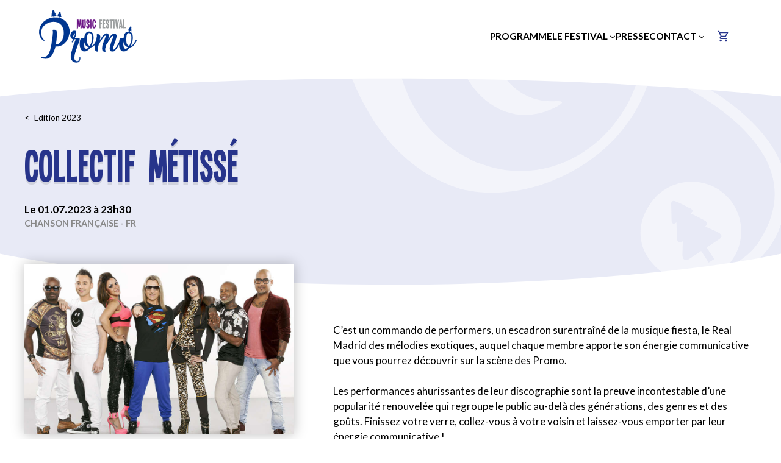

--- FILE ---
content_type: text/css; charset=utf-8
request_url: https://festivalpromo.ch/wp-content/cache/min/1/wp-content/themes/festivalpromo/style.css?ver=1768807398
body_size: 8129
content:
@font-face{font-display:swap;font-family:"Single Sleeve";font-style:normal;font-weight:400;src:url(../../../../../../themes/festivalpromo/fonts/single-sleeve.woff2) format('woff2'),url(../../../../../../themes/festivalpromo/fonts/single-sleeve.woff) format('woff'),url(../../../../../../themes/festivalpromo/fonts/single-sleeve.ttf) format('ttf')}:root{--text-two-columns-gap:64px}@media (max-width:768px){:root{--text-two-columns-gap:32px}}.text-two-columns{column-count:2;column-gap:var(--text-two-columns-gap)}a{transition:0.3s}.et_pb_text_inner h3{font-family:"Lato";text-transform:uppercase;font-weight:700;font-size:16px;margin-top:10px}.et_pb_text a:hover{text-decoration:underline;color:#000}input[type=text],input[type=email],input[type=number],input[type=password],input[type=tel],input[type=search],select,textarea,.select2-container--default .select2-selection--single{width:100%;padding:10px 12px!important;font-size:16px;border:1px solid #ddd;box-sizing:border-box}.select2-container--default .select2-selection--single{height:40px;padding-top:5px!important;font-size:1em;border-radius:0}.select2-container--default .select2-selection--single .select2-selection__arrow{top:7px;right:7px}input[type=number]{text-align:right}input[type=submit]{border:0;border-radius:3px;text-transform:uppercase;color:#fff;background-color:#04378B;font-size:13px;font-weight:600;padding:13px 20px;margin-top:1em;transition:all 0.5s;width:auto}input[type=submit]:hover{background-color:#000;color:#fff}.page-header input[type=submit]{border:1px solid #FFF;padding:10px 16px;text-transform:uppercase;color:#FFF;background-color:transparent}.page-header input[type=submit]:hover{text-decoration:none!important;background-color:rgba(255,255,255,.1)}span.wpcf7-not-valid-tip{color:#fff;font-size:12px;padding-left:3px;opacity:.7}.button,.tml-button{border:1px solid #04378B;padding:10px 16px;border-radius:5px;margin-top:0;display:inline-block;font-weight:600;text-transform:uppercase;font-size:.75em;color:#04378B}.button:hover,.tml-button:hover{border-color:#000;color:#000;text-decoration:none!important;background-color:#E8EAF6}.text-two-columns{column-count:2;column-gap:64px}@media (max-width:768px){.text-two-columns{column-gap:32px}}@media (max-width:520px){.text-two-columns{column-count:1}}.et_pb_fullwidth_menu .et_pb_menu__wrap,.et_pb_menu .et_pb_menu__wrap{justify-content:flex-end}header .et_pb_menu .et-menu-nav>ul ul,header .nav li li{padding:0}header .nav li ul{width:auto;box-shadow:none}header .et_pb_menu_0_tb_header.et_pb_menu ul>li ul li a{text-transform:none;color:#666!important}header .et_pb_menu_0_tb_header.et_pb_menu ul>li ul li a:hover{color:#000!important}@media (max-width:980px){#et_mobile_nav_menu{padding-right:32px}#et_mobile_nav_menu .mobile_menu_bar{padding-top:12px}.et_header_style_left #logo,.et_header_style_split #logo{max-width:100%;max-height:80px}.mobile_menu_bar{z-index:999999;transition:all 0.5s}.opened .mobile_menu_bar{background:transparent}.opened .mobile_menu_bar:before{color:#fff;content:"\4d"}.opened .mobile_menu_bar{position:fixed;top:38px;right:24px}.et_mobile_menu{position:fixed;top:0!important;bottom:0;border:0;padding-top:80px!important;font-size:.9em}.et_mobile_menu .menu-item{text-align:center}.et_mobile_menu li a{color:rgba(255,255,255,.8)!important;border:0;font-size:1.1em;line-height:1.7em;text-transform:uppercase;margin-left:-10%;margin-right:-10%;padding:7px!important}.et_mobile_menu li a:hover{color:white!important;opacity:1}.et_mobile_menu li.current_page_item a{color:white!important}.et_mobile_menu .sub-menu{padding:0!important;margin:0}.et_mobile_menu .menu-item{padding:0}#main-menu .et_mobile_menu li.store a{display:inline-block;margin-top:12px;width:100%}}#home-icons .button{font-size:1em}.home-icons .et_pb_image_wrap{background:#E8EAF6;border:4px solid #fff;border-radius:100%;padding:18px}form.inf-form input[type=submit]{margin-top:0}.inf-content{display:flex}.inf-input{flex:1;padding-right:16px}.inf-submit{width:120px}.inf-submit input[type=submit]{border:1px solid #FFF;padding:10px 16px;text-transform:uppercase;color:#FFF;background-color:transparent}.inf-submit input[type=submit]:hover,.inf-submit input[type=submit]:focus{background:rgb(4,55,139,.3)}.inf-success h4{font-family:"Lato";font-size:1em;color:#fff;font-weight:600;margin-bottom:10px}.inf-success a{display:none}@media (max-width:520px){body.home #main-content .button{width:100%;display:block;text-align:center}.inf-content{flex-wrap:wrap}.inf-input{padding-right:0}.inf-submit{width:100%;margin-top:15px}form.inf-form input[type=submit]{width:100%}}.page-header .et_pb_row,.page-header .et_pb_row .et_pb_column{position:static}.page-header .et_pb_row .et_pb_column_1_tb_body{position:absolute;top:0;bottom:0;right:0;width:50%;background-color:transparent;background-image:url(../../../../../../themes/festivalpromo/images/header-decoration.svg);background-position:top;background-size:700px;z-index:1;background-position:90% 0}.editions_menu{margin:0!important;margin-top:-2em!important;padding:0!important}.edition_link{float:left;list-style-type:none;margin-right:8px;padding-right:8px}.edition_link a{color:#FFF;opacity:.7}.edition_link.current a,.edition_link a:hover{opacity:1;text-decoration:none}#edition_lineup .et_pb_image_wrap,#edition_lineup img{width:100%}#edition_lineup h3{font-family:"Lato";text-transform:uppercase;font-weight:600;font-size:1em;margin-bottom:.5em;margin-top:1em}.single-concert h1{padding:0;margin:0 0 24px 0;text-shadow:0 4px 0 rgba(0,0,0,.1);color:var(--heading-3);line-height:.9em}.artist-back-link{margin:-64px 0 32px 0;font-weight:400;font-size:.8em}.artist-back-link:before{content:"<";margin-right:8px;transition:all 0.5s}.artist-back-link:hover:before{margin-right:4px}.artist-meta{padding-bottom:0;margin:0;font-weight:700}.artist-image{box-shadow:0 0 20px rgba(0,0,0,.25);height:280px;background-position:top center;background-size:cover}.artist-actions{margin-top:16px}.artist-actions .button{display:flex;align-items:center;margin-bottom:12px;text-align:left;font-size:1em}.artist-actions .button:before{content:"";width:20px;height:20px;background-position:center;background-repeat:no-repeat;display:inline-block;margin-right:6px;background-size:contain}.artist-actions .button.artist-website:before{background-image:url("data:image/svg+xml,%3Csvg width='458' height='458' viewBox='0 0 458 458' fill='white' xmlns='http://www.w3.org/2000/svg'%3E%3Cpath d='M421.51 207.074L335.716 292.841C288.364 340.221 211.547 340.221 164.187 292.841C156.727 285.402 150.891 277.02 145.766 268.376L185.63 228.515C187.525 226.604 189.865 225.509 192.101 224.219C194.857 233.635 199.668 242.549 207.073 249.955C230.721 273.622 269.201 273.589 292.835 249.955L378.603 164.19C402.269 140.526 402.269 102.055 378.603 78.409C354.968 54.763 316.498 54.763 292.835 78.409L262.336 108.941C237.586 99.304 210.921 96.713 184.963 100.517L249.954 35.528C297.334 -11.843 374.13 -11.843 421.51 35.528C468.867 82.897 468.867 159.706 421.51 207.074ZM194.706 348.104L164.186 378.636C140.54 402.27 102.057 402.27 78.4075 378.636C54.7595 354.969 54.7595 316.498 78.4075 292.841L164.186 207.074C187.851 183.412 226.306 183.412 249.952 207.074C257.34 214.464 262.157 223.376 264.939 232.78C267.188 231.473 269.499 230.411 271.393 228.514L311.254 188.669C306.162 179.991 300.296 171.639 292.833 164.192C245.485 116.821 168.66 116.821 121.289 164.192L35.5245 249.96C-11.8415 297.345 -11.8415 374.132 35.5245 421.513C82.8955 468.869 159.702 468.869 207.072 421.513L272.079 356.51C246.107 360.336 219.435 357.723 194.706 348.104Z'/%3E%3C/svg%3E");background-size:16px}.artist-actions .button.artist-listen:before{background-image:url("data:image/svg+xml,%3Csvg width='24' height='24' viewBox='0 0 24 24' xmlns='http://www.w3.org/2000/svg'%3E%3Cpath fill='white' d='m10.65 15.75l4.875-3.125q.35-.225.35-.625t-.35-.625L10.65 8.25q-.375-.25-.763-.038t-.387.663v6.25q0 .45.388.663t.762-.038ZM12 22q-2.075 0-3.9-.788t-3.175-2.137q-1.35-1.35-2.137-3.175T2 12q0-2.075.788-3.9t2.137-3.175q1.35-1.35 3.175-2.137T12 2q2.075 0 3.9.788t3.175 2.137q1.35 1.35 2.138 3.175T22 12q0 2.075-.788 3.9t-2.137 3.175q-1.35 1.35-3.175 2.138T12 22Zm0-2q3.35 0 5.675-2.325T20 12q0-3.35-2.325-5.675T12 4Q8.65 4 6.325 6.325T4 12q0 3.35 2.325 5.675T12 20Zm0-8Z'/%3E%3C/svg%3E")}@media (max-width:1024px){.artist-back-link{margin:-32px 0 16px 0}.single-concert h1{margin-bottom:16px}}.lineup_artists_wrapper{display:flex;flex-direction:column;row-gap:84px}.lineup_artist{display:flex;row-gap:32px;column-gap:48px;align-items:center}.lineup_artist_image,.lineup_artist_meta{width:45%;transition:all 0.8s}.lineup_artist_meta{width:40%}.lineup_artist_image img{box-shadow:0 0 20px rgba(0,0,0,.2);transition:all 0.8s;height:450px;object-fit:cover;width:100%}.lineup_artists_wrapper>.lineup_artist:nth-child(even) .lineup_artist_image{order:1}.lineup_artists_wrapper>.lineup_artist:nth-child(odd) .lineup_artist_image{margin-left:5%}.lineup_artist_meta h2{margin:0;color:var(--heading-3);font-size:3em}.lineup_artist_meta p{padding-bottom:0;margin-bottom:0;font-weight:900;font-size:18px}p.lineup_artist_meta__genre{text-transform:uppercase;color:var(--light-text);font-size:.9rem}.lineup_artist_meta .gb-button-secondary{margin-top:32px}.lineup_artist:hover .lineup_artist_image{width:50%}.lineup_artist:hover .lineup_artist_meta{width:35%}.lineup_artist:hover img{box-shadow:0 0 20px rgba(0,0,0,.4)}@media (max-width:1024px){.lineup_artists_wrapper>.lineup_artist:nth-child(odd) .lineup_artist_image{margin:0}.lineup_artist_image,.lineup_artist_meta{width:60%}.lineup_artist_meta{width:40%}}@media (max-width:768px){.lineup_artist{flex-direction:column;row-gap:0}.lineup_artist:hover .lineup_artist_image,.lineup_artist:hover .lineup_artist_meta{width:100%}.lineup_artist_image,.lineup_artist_meta{width:100%;transition:all 0.8s}.lineup_artist_meta{order:1;text-align:center;padding:32px;background:var(--background-2);margin-top:-84px;max-width:90%;border:5px solid var(--background-1)}}@media (max-width:479px){.lineup_artists_wrapper{row-gap:32px}.lineup_artist_meta h2{font-size:2.5em}.lineup_artist_meta{padding:24px 0 32px 0;background:transparent;margin-top:0;max-width:100%;border:0}}.shows_artists_wrapper{display:flex;flex-wrap:wrap}.show_artist{width:33%;padding:24px}.show_artist .lineup_artist_image,.show_artist .lineup_artist_meta{width:100%}.show_artist .lineup_artist_meta{padding:16px;font-size:1em}.show_artist .lineup_artist_meta p{font-size:1em}.show_artist .lineup_artist_meta .meta_dates>p:not(.place){font-size:1em;line-height:1.4em;text-transform:uppercase;font-weight:700}.show_artist .lineup_artist_meta .meta_dates>p.place{font-weight:400}.show_artist .lineup_artist_image img{height:250px}.show_artist .lineup_artist_meta h2{font-size:2.5em;line-height:.9em;margin-bottom:8px}#map{width:100%;height:450px}.map-legends{margin:0;padding:0!important;list-style:none}.map-legends li{margin:0;padding-left:24px!important;list-style:none;font-weight:600;background-position:center left;background-repeat:no-repeat;background-size:16px}.map-legends #grande-scene-legend{background-image:url(../../../../../../themes/festivalpromo/images/grande-scene.png)}.map-legends #espace-jeunesse-legend{background-image:url(../../../../../../themes/festivalpromo/images/espace-jeunesse.png)}.map-legends #samaritains-legend{background-image:url(../../../../../../themes/festivalpromo/images/samaritains.png)}.map-legends #toilets-legend{background-image:url(../../../../../../themes/festivalpromo/images/toilets.png)}.comity-members{display:flex;flex-direction:column}.comity-member{display:flex;column-gap:16px;padding:12px 6px;border-bottom:1px solid var(--border);transition:all 0.3s}.comity-member.header{text-transform:uppercase;font-size:.9rem;font-weight:700;border-bottom:2px solid var(--border)}.comity-member div{flex:1}.comity-member .name{font-weight:700}.comity-member:not(.header):hover{background-color:#F5F5F5}@media(max-width:768px){.comity-member{flex-direction:column}.comity-member.header{border:0}.comity-member.header div{display:none}}.page-id-78 .et_pb_section_1_tb_body .et_pb_image_wrap img{mix-blend-mode:multiply}.page-id-78 .et_pb_section_1_tb_body .et_pb_image{background:transparent;border:2px solid #F5F5F5}.grecaptcha-badge{display:none}.wpcf7-form input,.wpcf7-form select,.wpcf7-form textarea{width:100%}.wpcf7-form label{text-transform:uppercase;color:#000;font-weight:600;display:inline-block;margin-bottom:.5em}.wpcf7-form input[type=submit]{float:right}.wpcf7-form input.wpcf7-not-valid{background:#e8b7b7}.wpcf7-form .full{position:relative;clear:both}span.wpcf7-not-valid-tip{display:block}div.wpcf7-response-output{border:0;clear:both;margin-top:4em;color:#000;font-family:"Lato";font-size:14px;background:rgba(0,0,0,.1);padding:14px 18px}div.wpcf7-validation-errors{background-color:rgba(247,231,0,.3)}div.wpcf7-mail-sent-ok{background-color:rgba(12,189,29,.5)}div.wpcf7 .ajax-loader{width:32px;height:32px;background-image:url(/images/loading.svg);position:absolute;right:140px;top:17px}footer .et_pb_menu__menu,footer .et-menu-nav,#menu-pied-de-page{width:100%}#menu-pied-de-page{display:flex}#menu-pied-de-page .menu-item-has-children>a:first-child:after{content:none}#menu-pied-de-page>li{width:25%;display:block}#menu-pied-de-page>li>a{text-transform:uppercase;font-weight:600;color:#04378B}#menu-pied-de-page li ul{position:static;visibility:visible;opacity:1;z-index:0;width:auto;box-shadow:none;padding-top:0}#menu-pied-de-page li li{padding:0}#menu-pied-de-page>li li a{padding:0;color:#000}#menu-pied-de-page>li li a:hover{color:#04378B;background-color:transparent;opacity:1}footer a{color:#000}footer a:hover{color:#04378B}.footer-cta,.footer-cta .svg-icon{transition:all 0.3s}.footer-cta svg{fill:#7B7A7A}.footer-cta{cursor:pointer;border:2px solid #C8C8C8;border-radius:5px;text-align:center;text-transform:uppercase;font-size:.9em;font-weight:600;color:#7B7A7A;padding:16px 8px 12px 8px}.footer-cta:hover{color:#04378B;border-color:#04378B}.footer-cta:active{background-color:rgba(0,0,0,.05)}.footer-cta.benevoles:hover{color:#622181;border-color:#622181}.footer-cta svg{fill:#7B7A7A}.footer-cta p:nth-child(2){display:none}.footer-cta svg{width:48px}.footer-cta.lineup svg{width:40px}.footer-cta.tenir-stand p,.footer-cta.boutique p{padding-top:3px}.footer-cta:hover svg{fill:#04378B}.footer-cta.benevoles:hover .svg-icon{fill:#622181}@media (max-width:2000px){#home-header{padding-top:800px;background-position:50% -420px}}@media (max-width:1440px){#home-header{background-position:50% -320px}.page-header .et_pb_row .et_pb_column_1_tb_body{background-size:500px}}@media (max-width:1024px){#home-header{padding-top:600px}}@media (max-width:980px){header .et_pb_column_0_tb_header{margin-bottom:0!important}header .et_pb_column_1_tb_header{position:absolute;background:transparent;right:0;width:26px}header .et_pb_menu_0_tb_header .mobile_nav .mobile_menu_bar{margin-top:8px}header .et_pb_menu_0_tb_header .mobile_nav .mobile_menu_bar:before{color:#04378B}#home-header{background-size:1500px}.show_artist{width:50%}.show_artist .lineup_artist_meta{text-align:left}}@media (max-width:860px){#home-header{padding-top:450px;background-size:1260px}.show_artist h2{font-size:30px!important}.show_artist .lineup_artist_meta p{text-transform:none}}@media (max-width:768px){#home-header{background-position-y:-220px;background-size:1160px}#acf-form .one_half,#acf-form .one_third,#acf-form .one_fourth,#acf-form .two_fourth{width:100%}.show_artist{display:flex;flex-direction:column;align-items:center}.show_artist .lineup_artist_meta{width:90%;position:relative;z-index:1}}@media (max-width:600px){p{font-size:.9em}#home-header{padding-top:300px;background-position-y:-160px;background-size:890px}.show_artist{padding:0;padding-bottom:24px}.show_artist{width:100%}.show_artist .lineup_artist_image{text-align:center}.show_artist .lineup_artist_meta{text-align:center}}@media (max-width:480px){header .et_pb_column_1_tb_header{width:26px!important}#home-header{padding-top:240px;background-size:720px;background-position-y:-128px}}@media (max-width:350px){#home-header{padding-top:240px;background-size:520px;background-position-y:0}}.tml-action .tml{padding:0 24px}.tml-action h1{font-size:50px}.tml-button{width:100%;font-size:1em;padding:12px;border-width:0;background:#03378B;color:#fff;transition:all 0.5s;cursor:pointer;margin-top:12px}.tml-button:hover,.tml-button:active,.tml-button:focus{background:#000;color:#fff}.tml .tml-action-confirmaction .success,.tml .tml-error,.tml .tml-message,.tml .tml-success{text-align:center;border-radius:3px;background:#F5F5F5;border-color:#03378B;box-shadow:none}.tml-links{list-style:none;padding:0;width:100%;text-align:center;margin:0}.si_captcha_small{height:70px!important;width:100%!important}.woocommerce-no-products-found.woocommerce-info{display:none}.woocommerce table.shop_attributes td{font-style:normal}.woocommerce table.shop_attributes,.woocommerce table.shop_attributes th,.woocommerce table.shop_attributes td{border:0;margin-bottom:0}.woocommerce div.product{padding:0 24px}.woocommerce div.product div.images img{border:4px solid #fff}.woocommerce div.product p.price,.woocommerce div.product form.cart.variations_form .single_variation_wrap .price{font-weight:700;color:#03378B}.woocommerce-tabs{width:100%}.woocommerce-tabs h2{display:none}body.single-product h1.page-hero-title{display:none}.woocommerce div.product .stock{color:#03378B}.woocommerce div.product form.cart .button,.woocommerce div.product form.cart .button:hover{padding:20px 32px;background-color:#03378B;color:#fff;padding-right:32px!important}.woocommerce div.product form.cart{display:flex;align-items:center}.woocommerce div.product form.cart::after{content:none}.woocommerce div.product form.cart.variations_form{display:flex;flex-direction:column;align-items:stretch}.woocommerce div.product form.cart .variations td,.woocommerce div.product form.cart .variations th{padding:0;text-align:left;vertical-align:middle}.woocommerce div.product form.cart.variations_form .reset_variations{display:none!important}.woocommerce div.product form.cart.variations_form .single_variation_wrap{padding-top:1em;border-top:1px solid var(--border)}.woocommerce-variation-add-to-cart{display:flex;align-items:center;column-gap:12px;margin-top:1em}#main-menu li.store a{padding:12px;margin-top:-14px;border:2px solid #04378B;border-radius:5px;font-size:.9em}#main-menu li.store a:hover{background:#E7EAF6;opacity:1}#menu-right{display:flex;justify-content:flex-end}#menu-right .cart-link{width:16px;margin:20px 0 0 14px}#menu-right .cart-link svg{fill:#08388C}#menu-right .cart-link a{position:relative}#menu-right .cart-link a:after{content:attr(data-count);font-size:10px;background:#04378B;border-radius:100px;color:#fff;display:block;position:absolute;top:-7px;right:-6px;line-height:13px;width:13px;text-align:center}@media (max-width:980px){#menu-right .cart-link{margin-top:30px}}.woocommerce .quantity input.qty,.woocommerce-page .quantity input.qty,.woocommerce #content .quantity input.qty,.woocommerce-page #content .quantity input.qty,.woocommerce-cart table.cart td.actions .coupon .input-text,.woocommerce form .form-row input.input-text,.woocommerce form .form-row textarea,.et_pb_wc_cart_totals .select2-container--default .select2-selection--single,.et_pb_wc_checkout_billing .select2-container--default .select2-selection--single,.et_pb_wc_checkout_shipping .select2-container--default .select2-selection--single{background-color:#fff;border:1px solid #DDD;transition:all 0.3s}.woocommerce .quantity input.qty:focus,.woocommerce-page .quantity input.qty:focus,.woocommerce #content .quantity input.qty:focus,.woocommerce-page #content .quantity input.qty:focus,.woocommerce-cart table.cart td.actions .coupon .input-text:focus,.woocommerce form .form-row input.input-text:focus,.woocommerce form .form-row textarea:focus,.et_pb_wc_cart_totals .select2-container--default .select2-selection--single:focus,.et_pb_wc_checkout_billing .select2-container--default .select2-selection--single:focus,.et_pb_wc_checkout_shipping .select2-container--default .select2-selection--single:focus{border-color:rgb(4,55,139)}.woocommerce #content input.button,.woocommerce #content input.button.alt,.woocommerce #respond input#submit,.woocommerce #respond input#submit.alt,.woocommerce-page #content input.button,.woocommerce-page #content input.button.alt,.woocommerce-page #respond input#submit,.woocommerce-page #respond input#submit.alt,.woocommerce-page a.button,.woocommerce-page a.button.alt,.woocommerce-page button.button,.woocommerce-page button.button.alt,.woocommerce-page button.button.alt.disabled,.woocommerce-page input.button,.woocommerce-page input.button.alt,.woocommerce a.button,.woocommerce a.button.alt,.woocommerce button.button,.woocommerce button.button.alt,.woocommerce button.button.alt.disabled,.woocommerce input.button,.woocommerce input.button.alt,.woocommerce button.button:disabled,.woocommerce button.button:disabled[disabled]{font-size:.9em;padding:10px 18px;font-weight:600;border-radius:5px}.woocommerce a.button.alt,.woocommerce-page a.button.alt{border-color:#04378B}.woocommerce #content input.button.alt:hover,.woocommerce #content input.button:hover,.woocommerce #respond input#submit.alt:hover,.woocommerce #respond input#submit:hover,.woocommerce-page #content input.button.alt:hover,.woocommerce-page #content input.button:hover,.woocommerce-page #respond input#submit.alt:hover,.woocommerce-page #respond input#submit:hover,.woocommerce-page a.button.alt:hover,.woocommerce-page a.button:hover,.woocommerce-page button.button.alt.disabled:hover,.woocommerce-page button.button.alt:hover,.woocommerce-page button.button:hover,.woocommerce-page input.button.alt:hover,.woocommerce-page input.button:hover,.woocommerce a.button.alt:hover,.woocommerce a.button:hover,.woocommerce button.button.alt.disabled:hover,.woocommerce button.button.alt:hover,.woocommerce button.button:hover,.woocommerce input.button.alt:hover,.woocommerce input.button:hover,.woocommerce #content input.button.alt:active,.woocommerce #content input.button:active,.woocommerce #respond input#submit.alt:active,.woocommerce #respond input#submit:active,.woocommerce-page #content input.button.alt:active,.woocommerce-page #content input.button:active,.woocommerce-page #respond input#submit.alt:active,.woocommerce-page #respond input#submit:active,.woocommerce-page a.button.alt:active,.woocommerce-page a.button:active,.woocommerce-page button.button.alt.disabled:active,.woocommerce-page button.button.alt:active,.woocommerce-page button.button:active,.woocommerce-page input.button.alt:active,.woocommerce-page input.button:active,.woocommerce a.button.alt:active,.woocommerce a.button:active,.woocommerce button.button.alt.disabled:active,.woocommerce button.button.alt:active,.woocommerce button.button:active,.woocommerce input.button.alt:active,.woocommerce input.button:active,.woocommerce #content input.button.alt:focus,.woocommerce #content input.button:focus,.woocommerce #respond input#submit.alt:focus,.woocommerce #respond input#submit:focus,.woocommerce-page #content input.button.alt:focus,.woocommerce-page #content input.button:focus,.woocommerce-page #respond input#submit.alt:focus,.woocommerce-page #respond input#submit:focus,.woocommerce-page a.button.alt:focus,.woocommerce-page a.button:focus,.woocommerce-page button.button.alt.disabled:focus,.woocommerce-page button.button.alt:focus,.woocommerce-page button.button:focus,.woocommerce-page input.button.alt:focus,.woocommerce-page input.button:focus,.woocommerce a.button.alt:focus,.woocommerce a.button:focus,.woocommerce button.button.alt.disabled:focus,.woocommerce button.button.alt:focus,.woocommerce button.button:focus,.woocommerce input.button.alt:focus,.woocommerce input.button:focus{padding:10px 18px;background:#E7EAF6;border-color:#04378B;color:#04378B;padding-right:30px}.comment-reply-link:after,.woocommerce #content input.button.alt:after,.woocommerce #content input.button:after,.woocommerce #respond input#submit.alt:after,.woocommerce #respond input#submit:after,.woocommerce-page #content input.button.alt:after,.woocommerce-page #content input.button:after,.woocommerce-page #respond input#submit.alt:after,.woocommerce-page #respond input#submit:after,.woocommerce-page a.button.alt:after,.woocommerce-page a.button:after,.woocommerce-page button.button.alt:after,.woocommerce-page button.button:after,.woocommerce-page input.button.alt:after,.woocommerce-page input.button:after,.woocommerce a.button.alt:after,.woocommerce a.button:after,.woocommerce button.button.alt:after,.woocommerce button.button:after,.woocommerce input.button.alt:after,.woocommerce input.button:after{font-size:22px}.woocommerce a.button.alt:hover:after,.woocommerce-page a.button.alt:hover:after,.woocommerce button.button.alt:hover:after,.woocommerce-page button.button.alt:hover:after,.woocommerce input.button.alt:hover:after,.woocommerce-page input.button.alt:hover:after,.woocommerce #respond input#submit.alt:hover:after,.woocommerce-page #respond input#submit.alt:hover:after,.woocommerce #content input.button.alt:hover:after,.woocommerce-page #content input.button.alt:hover:after,.woocommerce a.button:hover:after,.woocommerce-page a.button:hover:after,.woocommerce button.button:hover:after,.woocommerce-page button.button:hover:after,.woocommerce input.button:hover:after,.woocommerce-page input.button:hover:after,.woocommerce #respond input#submit:hover:after,.woocommerce-page #respond input#submit:hover:after,.woocommerce #content input.button:hover:after,.woocommerce-page #content input.button:hover:after,.woocommerce #respond input#submit.disabled:hover:after,.woocommerce #respond input#submit:disabled:hover:after,.woocommerce #respond input#submit:disabled[disabled]:hover:after,.woocommerce a.button.disabled,.woocommerce a.button:disabled:hover:after,.woocommerce a.button:disabled[disabled]:hover:after,.woocommerce button.button.disabled:hover:after,.woocommerce button.button:disabled:hover:after,.woocommerce button.button:disabled[disabled]:hover:after,.woocommerce input.button.disabled:hover:after,.woocommerce input.button:disabled:hover:after,.woocommerce input.button:disabled[disabled]:hover:after,.woocommerce button.button:hover,.woocommerce-page a.button.alt:hover,.woocommerce-page a.button:hover,.woocommerce a.button.alt:hover,.woocommerce a.button:hover{content:none;padding-right:18px!important}.woocommerce-error,.woocommerce-info,.woocommerce-message{font-size:1em!important;display:flex;justify-content:space-between;align-items:center;padding-top:10px!important;padding-bottom:10px!important;padding:12px;border-radius:5px;border-top:0}.woocommerce-info a:hover,.woocommerce-message a:hover{color:#fff}.woocommerce-error:before,.woocommerce-info:before,.woocommerce-message:before,.woocommerce-error::after,.woocommerce-info::after,.woocommerce-message::after{content:none}.woocommerce-info a{flex:1;text-align:right}.woocommerce-info .button{flex:unset;order:2}.woocommerce-info .button:hover{color:#04378b!important}.woocommerce-message a.button.wc-forward,.woocommerce-message a.button.wc-forward:hover{order:1;margin-left:16px}.woocommerce table.shop_table td,.woocommerce table.shop_table th{border:0}.woocommerce table.shop_table.cart th{border-bottom:1px solid #DDD}.woocommerce table.shop_table .cart_item td{border-bottom:1px solid #DDD}.woocommerce table.shop_table th{text-transform:uppercase;font-size:.9em}.woocommerce table.shop_table{border:0;border-radius:0}.woocommerce #content .quantity input.qty,.woocommerce-cart table.cart td.actions .coupon .input-text,.woocommerce-page #content .quantity input.qty,.woocommerce-page .quantity input.qty,.woocommerce .quantity input.qty{background:transparent!important;border:1px solid #DDD!important;border-radius:0;color:black!important;font-size:14px!important}.woocommerce #content .quantity input.qty::placeholder,.woocommerce-cart table.cart td.actions .coupon .input-text::placeholder,.woocommerce-page #content .quantity input.qty::placeholder,.woocommerce-page .quantity input.qty::placeholder,.woocommerce .quantity input.qty::placeholder{color:#AAA!important}.woocommerce .quantity .qty{min-width:64px}.woocommerce a.remove{color:#622081!important;height:24px;width:24px;display:flex;align-items:center;justify-content:center}.woocommerce a.remove:hover{background:#622081;text-decoration:none}.woocommerce form .form-row input.input-text,.woocommerce form .form-row textarea{border-radius:0}.et_pb_wc_add_to_cart .et_pb_module_inner{display:flex;flex-direction:column}.woocommerce div.product .et_pb_wc_add_to_cart .et_pb_module_inner p.stock{order:1;color:#000;font-weight:700;margin-top:16px;font-size:1em}@media (max-width:520px){.woocommerce-page div.product form.cart div.quantity,.woocommerce-page div.product form.cart div.quantity input{width:100%;display:block;max-width:none}.woocommerce div.product form.cart .button{margin-top:10px;width:100%}}.cart_totals h2{display:none}.cart-collaterals tr td{text-align:right}@media (max-width:768px){.woocommerce a.remove{width:100%;display:flex;justify-content:flex-start;text-align:left;height:20px;align-items:center}.woocommerce a.remove:after{content:attr(aria-label);width:100%;display:block;font-size:12px;text-transform:uppercase;margin-left:5px;margin-top:3px}}body.woocommerce-checkout form.checkout_coupon,body.woocommerce-checkout .woocommerce form.login,body.woocommerce-checkout .woocommerce form.register{margin-top:-30px;border-radius:0;margin-bottom:64px}body.woocommerce-checkout h3{font-size:20px;border-bottom:1px solid #DDD;padding-bottom:16px;margin-bottom:16px;color:#642481;font-family:"Lato";text-transform:uppercase;font-weight:700}.woocommerce form .form-row label{font-weight:600;margin-bottom:4px}#order_review_heading{margin-top:64px}.woocommerce table.shop_table .product-total,.woocommerce table.shop_table tr.cart-subtotal td,.woocommerce table.shop_table tr.woocommerce-shipping-totals td,.woocommerce table.shop_table tr.order-total td{text-align:right}.woocommerce-checkout #payment{background:transparent}.woocommerce-checkout #payment ul.payment_methods{padding:0}.woocommerce-checkout #payment div.payment_box::before{border-bottom-color:#f5f5f5}.woocommerce-checkout #payment div.payment_box{background:#F5F5F5}#add_payment_method #payment ul.payment_methods,.woocommerce-cart #payment ul.payment_methods,.woocommerce-checkout #payment ul.payment_methods{padding-bottom:16px}.woocommerce-checkout #payment ul.payment_methods label{font-weight:600;text-transform:uppercase}.woocommerce-checkout #payment ul.payment_methods li.payment_method_TwintCw_Twint img{border-radius:3px}@media (max-width:980px){.woocommerce-checkout .checkout .col-2 h3#ship-to-different-address{float:none;width:100%}}.woocommerce-order{margin-top:-32px}.woocommerce-thankyou-order-received{font-weight:600;font-size:1.2em;margin-bottom:38px}.woocommerce ul.order_details{padding:12px;background:#F5F5F5;border-radius:5px}.woocommerce .woocommerce-customer-details address{padding:12px 20px;border:0;background:#f5f5f5}.woocommerce .woocommerce-customer-details .woocommerce-customer-details--email,.woocommerce .woocommerce-customer-details .woocommerce-customer-details--phone{padding-bottom:0}.woocommerce .woocommerce-customer-details .woocommerce-customer-details--phone{margin-top:1em}.woocommerce .woocommerce-customer-details .woocommerce-customer-details--phone::before,.woocommerce .woocommerce-customer-details .woocommerce-customer-details--email::before{color:#04378B}.woocommerce .woocommerce-customer-details td:last-child,.woocommerce .woocommerce-order-details td:last-child,.woocommerce .woocommerce-order-downloads td:last-child{text-align:right}@media (max-width:1200px){.woocommerce ul.order_details{display:flex;flex-wrap:wrap;padding-top:0;padding-bottom:10px}.woocommerce ul.order_details li{margin-top:10px;width:30%}.woocommerce ul.order_details li:nth-child(3){border-right:0}}@media (max-width:768px){.woocommerce ul.order_details{flex-direction:column}.woocommerce ul.order_details li{border-right:0;border-bottom:1px dashed #DDD;padding-bottom:10px}h2.woocommerce-column__title{margin-top:32px}}.woocommerce-MyAccount-navigation ul{padding:0;list-style:none}body.woocommerce-edit-address h3,.woocommerce-account .addresses .title h3{font-family:"Lato";font-weight:800;text-transform:uppercase;font-size:15px;margin-top:8px}.woocommerce-MyAccount-content button[type=submit]{float:right;margin-top:16px}.woocommerce-MyAccount-navigation-link.is-active a{font-weight:700;color:#000}.woocommerce table.my_account_orders .button{padding:6px 16px}body.woocommerce-view-order .woocommerce-MyAccount-content>p{margin-bottom:32px;font-size:1em;font-weight:600}body.woocommerce-view-order .woocommerce-MyAccount-content>p mark{background:#e7ebf6;padding:3px 7px;border-radius:3px;color:#000}@media (max-width:768px){.woocommerce-MyAccount-navigation{margin-bottom:32px}.woocommerce-page table.shop_table_responsive tr td.woocommerce-orders-table__cell-order-actions::before{content:none}.woocommerce-page table.shop_table_responsive tr td.woocommerce-orders-table__cell-order-actions a{width:100%;text-align:center;margin-bottom:25px}}@media (max-width:520px){.woocommerce-MyAccount-content button[type=submit]{float:none;width:100%}}.press-articles{display:flex;flex-direction:column}.press-article{display:flex;padding:12px}.press-article:nth-child(even){background-color:#F5F5F5}.press-article .title{flex:0 0 60%;font-weight:700;display:flex;align-items:center;font-size:1.1em}.press-article .date{flex:0 0 10%;display:flex;align-items:center}.press-article .description{flex:0 0 20%;display:flex;align-items:center}.press-article .links{flex:0 0 10%;font-weight:700;display:flex;align-items:center;justify-content:flex-end}.press-article .links svg{width:20px;fill:#03378B;transform:all 0.3s;margin-left:8px}.press-article .links a:hover svg{fill:#000}@media (max-width:1024px){.press-article .title{flex:0 0 50%}.press-article .date{flex:0 0 20%}}@media (max-width:767px){.press-article{flex-wrap:wrap}.press-article .title,.press-article .date,.press-article .description,.press-article .links{flex:0 0 100%}.press-article .title{order:1}.press-article .links{justify-content:flex-start;margin-top:6px;order:1}.press-article .links svg{margin-left:0;margin-right:8px}.press-article .description{font-weight:700;text-transform:uppercase;font-size:.9em}.press-article .date{color:#888;font-size:.9em;margin-bottom:0}}.icon-title .et_pb_code_inner{display:flex}.icon-title h2,.icon-title h3{flex:1;margin-left:12px}.icon-title h2{font-size:40px}.icon-title svg{width:30px}#seating-map{border-radius:10px;border:2px solid #DDD;display:flex}#seating-map .table{fill:transparent}#seating-map .selectable{cursor:pointer}#seating-map .selectable .fond{fill:#fff;transition:all 0.3s}#seating-map .selectable:hover .fond{fill:#E6EAF6}#seating-map .selectable.selected .fond{fill:#FFF192}#seating-map .selectable.unavailable{cursor:not-allowed}#seating-map .selectable.unavailable .fond{fill:#aa222f47}#seating-map .selectable.selected.unavailable .fond{fill:red}#add_product_to_cart .reset_variations{display:none!important}#add_product_to_cart .variations{margin-bottom:0}#add_product_to_cart .variations tr,#add_product_to_cart .single_variation_wrap,#add_product_to_cart .single_variation_wrap .single_variation{display:flex;flex-direction:column}#add_product_to_cart .woocommerce-variation-description{order:1;margin-top:12px;font-size:1.1em}#add_product_to_cart .woocommerce-variation-price{font-weight:700;font-size:1.3em}#add_product_to_cart .woocommerce-variation-price span.price{color:#AA222F}#add_product_to_cart .woocommerce-variation-availability .stock{margin-top:0}#add_product_to_cart label{font-weight:700}#add_product_to_cart .woocommerce-variation-add-to-cart{display:flex;flex-wrap:wrap;align-items:center}#add_product_to_cart #meals_wrapper{margin-bottom:12px;padding-bottom:12px;border-bottom:1px solid #DDD;width:100%;border-top:1px solid #DDD}#add_product_to_cart .woocommerce-variation-add-to-cart .button{flex:1}.sponsors-grid{display:grid;grid-template-columns:1fr 1fr 1fr 1fr;grid-column-gap:10px;grid-row-gap:10px}.sponsors-grid .sponsors-image{display:flex;border:2px solid #EEE;justify-content:center;align-items:center;height:140px;padding:2px;transition:all 0.3s}.sponsors-grid .sponsors-image img{width:100%;max-width:80%}.home-sponsors .sponsors-grid{grid-template-columns:1fr 1fr 1fr 1fr 1fr 1fr}.home-sponsors .sponsors-grid .sponsors-image{border:0;height:120px}.sponsors-grid a.sponsors-image:hover{border-color:var(--light-text)}@media (max-width:1024px){.sponsors-grid,.home-sponsors .sponsors-grid{grid-template-columns:1fr 1fr 1fr}}@media (max-width:768px){.sponsors-grid,.home-sponsors .sponsors-grid{grid-template-columns:1fr 1fr}.sponsors-grid .sponsors-image img{max-height:100%;object-fit:contain}}@media (max-width:479px){.sponsors-grid{grid-template-columns:1fr}.sponsors-grid .sponsors-image{height:auto}}.gb-button-primary:hover,.gb-button-secondary:hover,.gb-button-light:hover{text-decoration:none}#master-header .wp-block-navigation__container{column-gap:20px}#master-header .wp-block-navigation a:where(:not(.wp-element-button)){color:var(--link)}#master-header .wp-block-navigation a:where(:not(.wp-element-button)):hover{color:var(--text);text-decoration:none}#master-header .wp-block-navigation__submenu-container{border:0;box-shadow:0 5px 5px rgba(0,0,0,.1)}#master-header .wp-block-navigation__submenu-container .wp-block-navigation-item__content{padding:12px 16px}#master-header .wp-block-navigation__submenu-container .wp-block-navigation-item__content:hover{background-color:var(--background-2)}.page-hero:after{background-image:url(../../../../../../themes/festivalpromo/images/header-decoration.svg);content:"";position:absolute;width:100%;height:100%;top:0;bottom:0;background-repeat:no-repeat;background-position-x:98%}@media (max-width:1400px){.page-hero:after{opacity:.5}body.home .page-hero:after{opacity:1}}@media (max-width:1024px){.page-hero:after{content:none}}.edition_lineup p{margin-bottom:12px}.wp-block-table.transports tr td:first-child{width:84px;background:var(--background-2)}.edition-presse{margin-bottom:32px}.home-video figure{width:100%}body.home .page-hero:after{background-image:radial-gradient(#6b73a754 0,#27348bcf 60%)}.woosb-products .woosb-product .woosb-thumb,.woosb-item-product .woosb-price{display:none}.woosb-products .woosb-product .woosb-title{display:flex;justify-content:space-between}.woosb-products .woosb-product .woosb-name{font-weight:700}.woosb-products .woosb-product .woosb-title .stock.in-stock{font-size:1em;color:var(--text)}.woosb-wrap.woosb-bundled+.stock{display:none}article.product.post-5913 .woosb-wrap.woosb-bundled{display:none}.home-2025-photo{border-radius:100%;border:4px solid #E4C4A1;outline:4px solid #8D7D6C;overflow:hidden;box-shadow:0 0 0 8px #E4C4A1}

--- FILE ---
content_type: image/svg+xml
request_url: https://festivalpromo.ch/wp-content/themes/festivalpromo/images/header-decoration.svg
body_size: 869
content:
<?xml version="1.0" encoding="utf-8"?>
<!-- Generator: Adobe Illustrator 24.0.1, SVG Export Plug-In . SVG Version: 6.00 Build 0)  -->
<svg version="1.1" id="Calque_1" xmlns="http://www.w3.org/2000/svg" xmlns:xlink="http://www.w3.org/1999/xlink" x="0px" y="0px"
	 viewBox="0 0 600 294" style="enable-background:new 0 0 600 294;" xml:space="preserve">
<style type="text/css">
	.st0{fill:#FFFFFF;}
</style>
<path class="st0" d="M419.7-15.1c0.6-17.1,16.7-88.8-29.7-140.1c-86-84.3-170.3-50.3-218.5,29.9L59.9-176
	c-2.5-39.1-6.6-79.1-20-116.1C-1.3-404.8-112.6-471.8-232.6-469.5c-11.8,0.2-19.5,10.6-16.5,22c32.4,126.7,99.8,176.4,153.3,207.9
	c21.6,12.7,45.5,21.5,67.2,33.8c2.4,31.6,4.8,65.8,9.9,100.5C-1.4,0.5,44.6,120.3,156.7,156.5C252.9,182.3,387.6,116.6,415-1.8
	C502.4,35,632.4,117.7,559.5,228.3c-7.6,11.5-20.2,24.9-47.2,36.6c32.1-27.1,31.5-78.5-3.1-104.4c-29.4-22.1-71.4-16-93.5,13.4
	c-57.2,76.3,57.6,157.6,140.8,81c26-24,35.5-51.5,39.4-78.4C610.1,79.8,481.1,9.5,419.7-15.1z M-175.6-359.3
	c-14.1-27.3-29.8-59.6-8.1-77.2c31.1-25.2,84.7,5.6,117.3,53.6c28.7,42.3,39.8,80.6,37.8,165.5C-79.1-243.6-144.7-299.2-175.6-359.3
	z M185.9,123.2c-7.9-2.6-11.6-4.3-17.1-7.5C58.7,58.2,66.4-55.5,60.7-160.1L163-113.8C117.7-24.5,195.3,94.4,287.8,45.9
	c10.5-5.5,8.9-8-2.9-7.2c-61.7,4.1-108.4-68.1-68.4-128.3c63.7,28.9,120.6,54.7,184.1,83.4C380.5,89.8,283.8,159.3,185.9,123.2z
	 M225-101c70-96.1,189.2-22.4,177.8,80.7C341.1-48.4,285.8-73.5,225-101z M492.1,256.2l-10.2-15.5l-16.2,10.7c0,0-9.3,5.4-9-6.1
	l0.5-17.9l-0.6,0.4c0,0-7.2,4.2-7.4-5.4l-0.5-20.3l-1.5,1c0,0-5,2.9-5.1-3.7l-0.5-22.9c0,0,0.1-4.7,4.8-3.2
	c4.8,1.5,20.5,9.7,20.5,9.7s6.5,2.8,2,5.8l-1.5,1c8.5,4.1,17.7,8.9,17.7,8.9s8.3,3,2.9,8.4l-0.7,0.5c8.4,3.6,15.9,7.1,15.9,7.1
	s11.4,4.5,3.1,10l-17,11.2l10.2,15.5L492.1,256.2z"/>
</svg>


--- FILE ---
content_type: application/javascript; charset=utf-8
request_url: https://festivalpromo.ch/wp-content/cache/min/1/wp-content/themes/festivalpromo/script.js?ver=1768807398
body_size: 521
content:
jQuery(function($){setFooter();if($("#home-video").length>0){$("#home-video .et_pb_video_box video").prop("muted",!0);$("#home-video .et_pb_video_box video").get(0).play()}
const $seating_map=$("#seating-map"),$add_to_cart=$("#add_product_to_cart"),$emplacement=$("#pa_emplacement-2023"),$quantity=$("input[name='quantity']"),$meals_wrapper=$("#meals_wrapper"),$meals_count=$("#vegetarian_meals_count"),$meals_max=$("#vegetarian_meals_max");if($seating_map.length>0&&$add_to_cart.length>0&&$emplacement.length>0){update_seating_count();$seating_map.on('click','.selectable',function(){select_seating_value($(this).attr('id'))});$emplacement.on("change",function(){const value=$(this).val();select_seating_map(value);update_seating_count()});$quantity.on("change",function(){update_seating_count()});function select_seating_value(value){$emplacement.val(value).trigger("change")}
function select_seating_map(name){$seating_map.find(".selectable").removeClass("selected");$("#"+name).addClass("selected")}
function update_seating_count(){const seating_counts=JSON.parse($emplacement.attr('seating-count')),seating_count=parseInt(seating_counts[$emplacement.val()]),quantity=parseInt($quantity.val()),max=seating_count*quantity;if(seating_count==0||isNaN(seating_count)){$meals_wrapper.hide();$meals_count.attr('disabled','disabled')}else{$meals_wrapper.show();$meals_count.removeAttr('disabled')}
$meals_count.attr('max',max);$meals_max.text(max)}}});function setFooter(){var total_height=jQuery("body").height();if(jQuery("#main_footer").hasClass('sticky_footer')){total_height+=jQuery("#main_footer").height()}
if(total_height<jQuery(window).height()){jQuery("#main_footer").addClass('sticky_footer')}else{jQuery("#main_footer").removeClass('sticky_footer')}}